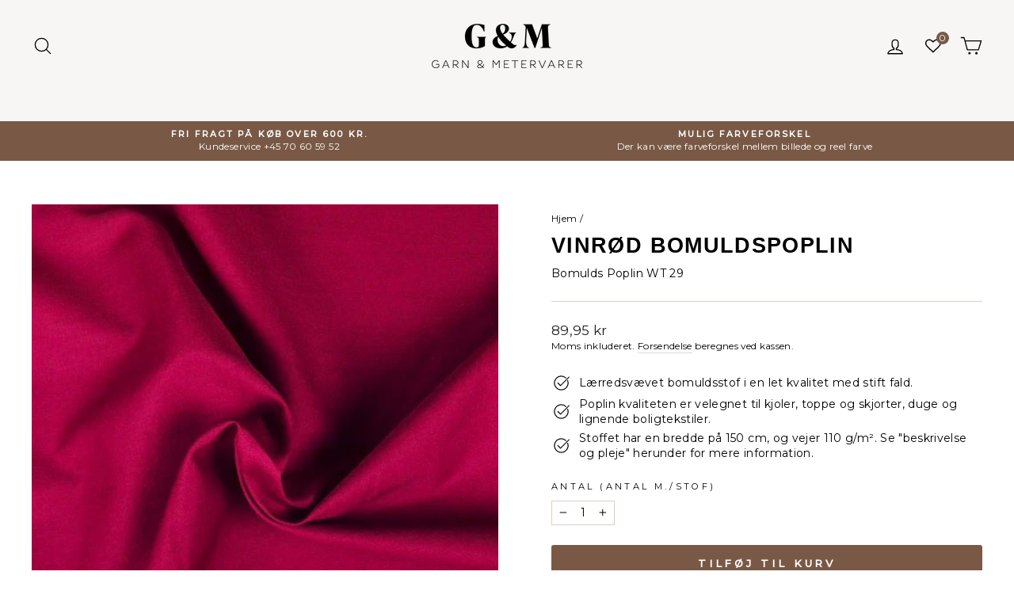

--- FILE ---
content_type: text/css
request_url: https://g-m.dk/cdn/shop/t/29/assets/wd-custom.css?v=4479166068413383621752662746
body_size: -288
content:
.wd-unit-price .product__price{display:none}.wd-unit-price .product__unit-price,.clerk_product_price.now{color:var(--colorPrice);font-size:calc(var(--typeBaseSize) + 2px);opacity:1}.wd-fabric-size{display:flex;height:40px;max-width:220px}.wd-fabric-size__btn{display:flex;justify-content:center;align-items:center;min-width:40px;border:1px solid #231f20}.wd-fabric-size__btn svg.icon{width:20px;height:auto}label.wd-fabric-size__label{clip:rect(0 0 0 0);-webkit-clip-path:inset(50%);clip-path:inset(50%);height:1px;overflow:hidden;position:absolute;white-space:nowrap;width:1px}.wd-product-page input.wd-fabric-size__input{width:100%;height:40px;border:1px solid #231f20;border-left:none;border-right:none;text-align:center;background-color:transparent;font-size:12px}.wd-fabric-size__input.wd-custom-cart-input{max-width:100px;font-size:12px!important;text-align:center}.drawer .wd-fabric-size .js-qty__adjust{padding:0 5px}.js-qty__wrapper.wd-fabric-size{height:25px}.wd-cart-item .product__unit-price{display:block}.wd-unit-item .grid-product__price span{display:none}.wd-unit-item .product__unit-price{font-size:calc(var(--typeBaseSize)*.85);opacity:1}.wd-cart-item span.cart__price,.wd-cart-item .cart__price{margin-bottom:5px}
/*# sourceMappingURL=/cdn/shop/t/29/assets/wd-custom.css.map?v=4479166068413383621752662746 */


--- FILE ---
content_type: text/css
request_url: https://cdn.shopify.com/extensions/019b11f5-b72d-7562-9440-b9c148869012/product-memo-1-110/assets/productsample.css
body_size: 2058
content:
:root {
    --c-white--psa: #fff;
    --c-black--psa: #000;
    --c-dark--psa: #222;
    --c-gray--psa: #f4f6f5;
    --c-dark-gray--psa: #eee;
    --c-red--psa: #d45729;
    --transition-duration--psa: 250ms;
    --transition-timing--psa: ease-in-out;
    --container-edge--psa: 10px;
    --container-edge-tablet--psa: 20px;
    --container-edge-desktop--psa: 20px;
    --container-max-width--psa: 1280px;
    --grid-gutter-default--psa: 20px
}

.ps {
    overflow-x: scroll !important;
    overflow-anchor: auto;
    -ms-overflow-style: none;
    touch-action: auto;
    -ms-touch-action: auto
}

.ps__rail-x {
    height: 15px;
    bottom: 0
}

.ps__rail-x,
.ps__rail-y {
    display: none;
    opacity: 0;
    transition: background-color .2s linear, opacity .2s linear;
    -webkit-transition: background-color .2s linear, opacity .2s linear;
    position: absolute
}

.ps__rail-y {
    width: 15px;
    right: 0
}

.ps--active-x>.ps__rail-x,
.ps--active-y>.ps__rail-y {
    display: block;
    background-color: transparent
}

.ps--focus>.ps__rail-x,
.ps--focus>.ps__rail-y,
.ps--scrolling-x>.ps__rail-x,
.ps--scrolling-y>.ps__rail-y,
.ps:hover>.ps__rail-x,
.ps:hover>.ps__rail-y {
    opacity: .6
}

.ps .ps__rail-x.ps--clicking,
.ps .ps__rail-x:focus,
.ps .ps__rail-x:hover,
.ps .ps__rail-y.ps--clicking,
.ps .ps__rail-y:focus,
.ps .ps__rail-y:hover {
    background-color: #eee;
    opacity: .9
}

.ps__thumb-x {
    transition: background-color .2s linear, height .2s ease-in-out;
    -webkit-transition: background-color .2s linear, height .2s ease-in-out;
    height: 6px;
    bottom: 2px
}

.ps__thumb-x,
.ps__thumb-y {
    background-color: #aaa;
    border-radius: 6px;
    position: absolute
}

.ps__thumb-y {
    transition: background-color .2s linear, width .2s ease-in-out;
    -webkit-transition: background-color .2s linear, width .2s ease-in-out;
    width: 6px;
    right: 2px
}

.ps__rail-x.ps--clicking .ps__thumb-x,
.ps__rail-x:focus>.ps__thumb-x,
.ps__rail-x:hover>.ps__thumb-x {
    background-color: #999;
    height: 11px
}

.ps__rail-y.ps--clicking .ps__thumb-y,
.ps__rail-y:focus>.ps__thumb-y,
.ps__rail-y:hover>.ps__thumb-y {
    background-color: #999;
    width: 11px
}

@supports (-ms-overflow-style: none) {
    .ps {
        overflow: auto !important
    }
}

@media (-ms-high-contrast:none),
screen and (-ms-high-contrast:active) {
    .ps {
        overflow: auto !important
    }
}

.product-samples-button-wrap {
    display: block;
    width: 100%
}

#product-form-installment .product-samples-button-wrap,
.product-samples-button-wrap+.product-samples-button-wrap,
[id^=product-form-installment] .product-samples-button-wrap {
    display: none
}

.product-samples-button {
    display: inline-block;
    background: #fff;
    background: var(--c-white--psa);
    color: #000;
    color: var(--c-black--psa);
    padding: 6px 24px;
    text-align: center;
    cursor: pointer;
    border: 2px solid #000;
    border: 2px solid var(--c-black--psa);
    transition: all .25s ease-in-out;
    transition: all var(--transition-duration--psa) var(--transition-timing--psa);
    text-transform: uppercase;
    font-size: 14px;
    line-height: 22px
}

.product-samples-button:hover {
    background: #000;
    background: var(--c-black--psa);
    color: #fff;
    color: var(--c-white--psa)
}

.sample-disabled[product-samples-button],
.sample-disabled [product-samples-button] {
    opacity: .2;
    pointer-events: none
}

.sample-hidden {
    display: none !important
}

.maximum-samples-alert,
.maximum-samples-info {
    font-size: 80%;
    margin-top: 10px
}

.maximum-samples-alert {
    color: #d45729;
    color: var(--c-red--psa)
}

.product-samples-close-icon {
    width: 20px;
    height: 20px;
    text-indent: -99999px;
    background: transparent;
    border: 0;
    cursor: pointer
}

.product-samples-close-icon:hover {
    opacity: 1
}

.product-samples-close-icon:after,
.product-samples-close-icon:before {
    content: " ";
    position: absolute;
    left: 9px;
    height: 20px;
    width: 1px;
    background-color: #000;
    background-color: var(--c-black--psa)
}

.product-samples-close-icon:before {
    -webkit-transform: rotate(45deg);
    -ms-transform: rotate(45deg);
    transform: rotate(45deg)
}

.product-samples-close-icon:after {
    -webkit-transform: rotate(-45deg);
    -ms-transform: rotate(-45deg);
    transform: rotate(-45deg)
}

.hus-samples-widget__modal {
    position: fixed;
    width: 100%;
    left: 0;
    bottom: 0;
    z-index: 2147483646;
    background: #f4f6f5;
    background: var(--c-gray--psa);
    -webkit-transform: translate3d(0, 100%, 0);
    transform: translate3d(0, 100%, 0);
    transition: -webkit-transform .25s ease-in-out;
    transition: -webkit-transform var(--transition-duration--psa) var(--transition-timing--psa);
    transition: transform .25s ease-in-out;
    transition: transform var(--transition-duration--psa) var(--transition-timing--psa);
    transition: transform .25s ease-in-out, -webkit-transform .25s ease-in-out;
    transition: transform var(--transition-duration--psa) var(--transition-timing--psa), -webkit-transform var(--transition-duration--psa) var(--transition-timing--psa)
}

.hus-samples-widget__modal--active {
    -webkit-transform: translateZ(0);
    transform: translateZ(0)
}

.product-samples-widget--active .hus-samples-widget__trigger {
    opacity: 0;
    visibility: hidden
}

.hus-samples-widget__trigger {
    display: inline-block;
    background: #fff;
    background: var(--c-white--psa);
    color: #000;
    color: var(--c-black--psa);
    padding: 6px 24px;
    text-align: center;
    cursor: pointer;
    border: 2px solid #000;
    border: 2px solid var(--c-black--psa);
    transition: all .25s ease-in-out;
    transition: all var(--transition-duration--psa) var(--transition-timing--psa);
    text-transform: uppercase;
    font-size: 14px;
    line-height: 22px
}

.hus-samples-widget__trigger:hover {
    background: #000;
    background: var(--c-black--psa);
    color: #fff;
    color: var(--c-white--psa)
}

.hus-samples-widget__trigger {
    position: fixed;
    z-index: 2147483646;
    bottom: 0;
    border-bottom: 0;
    border-radius: 0;
    right: 20px;
    padding-left: 40px
}

.hus-samples-widget__trigger:before {
    content: "";
    position: absolute;
    display: block;
    width: 8px;
    height: 8px;
    left: 10px;
    top: 50%;
    border-top: 2px solid #000;
    border-top: 2px solid var(--c-black--psa);
    border-left: 2px solid #000;
    border-left: 2px solid var(--c-black--psa);
    -webkit-transform: rotate(45deg) translate3d(0, -50%, 0);
    transform: rotate(45deg) translate3d(0, -50%, 0);
    transition: all .25s ease-in-out;
    transition: all var(--transition-duration--psa) var(--transition-timing--psa)
}

.hus-samples-widget__trigger:hover:before {
    border-color: #fff;
    border-color: var(--c-white--psa)
}

.hus-samples-widget__content {
    position: relative;
    display: -webkit-flex;
    display: -ms-flexbox;
    display: flex;
    -webkit-flex-wrap: wrap;
    -ms-flex-wrap: wrap;
    flex-wrap: wrap;
    -webkit-align-items: center;
    -ms-flex-align: center;
    align-items: center;
    -webkit-justify-content: space-between;
    -ms-flex-pack: justify;
    justify-content: space-between;
    padding: 20px;
    max-width: 1440px;
    margin: 0 auto
}

@media (min-width: 768px) {
    .hus-samples-widget__content {
        padding: 20px 40px 0
    }
}

.hus-samples-widget__text {
    width: 100%
}

@media (min-width: 1280px) {
    .hus-samples-widget__text {
        width: calc(100% - 880px)
    }
}

@media (min-width: 1440px) {
    .hus-samples-widget__text {
        width: calc(100% - 1020px)
    }
}

.hus-samples-widget__list {
    -webkit-flex: 1 0 auto;
    -ms-flex: 1 0 auto;
    flex: 1 0 auto;
    margin-bottom: 20px
}

@media (min-width: 768px) {
    .hus-samples-widget__list {
        max-width: 680px;
        padding-right: 20px;
        margin-bottom: 0
    }
}

@media (min-width: 1280px) {
    .hus-samples-widget__list {
        padding-left: 20px
    }
}

@media (min-width: 1440px) {
    .hus-samples-widget__list {
        max-width: 820px
    }
}

.hus-samples-widget__grid {
    display: -ms-grid;
    display: grid;
    grid-gap: 20px;
    -ms-grid-columns: auto auto;
    grid-template-columns: auto auto;
    position: relative;
    max-height: 260px
}

@media (min-width: 600px) {
    .hus-samples-widget__grid {
        -ms-grid-columns: auto auto auto;
        grid-template-columns: auto auto auto
    }
}

@media (min-width: 768px) {
    .hus-samples-widget__grid {
        display: -webkit-flex;
        display: -ms-flexbox;
        display: flex;
        -webkit-flex-wrap: nowrap;
        -ms-flex-wrap: nowrap;
        flex-wrap: nowrap;
        max-height: 100%
    }
}

.hus-samples-widget__close {
    width: 20px;
    height: 20px;
    text-indent: -99999px;
    background: transparent;
    border: 0;
    cursor: pointer
}

.hus-samples-widget__close:hover {
    opacity: 1
}

.hus-samples-widget__close:after,
.hus-samples-widget__close:before {
    content: " ";
    position: absolute;
    left: 9px;
    height: 20px;
    width: 1px;
    background-color: #000;
    background-color: var(--c-black--psa)
}

.hus-samples-widget__close:before {
    -webkit-transform: rotate(45deg);
    -ms-transform: rotate(45deg);
    transform: rotate(45deg)
}

.hus-samples-widget__close:after {
    -webkit-transform: rotate(-45deg);
    -ms-transform: rotate(-45deg);
    transform: rotate(-45deg)
}

.hus-samples-widget__close {
    display: block;
    position: absolute;
    z-index: 2147483646;
    right: 20px;
    top: 20px
}

.hus-samples-item__inner {
    position: relative
}

.hus-samples-item__remove {
    width: 20px;
    height: 20px;
    text-indent: -99999px;
    background: transparent;
    border: 0;
    cursor: pointer
}

.hus-samples-item__remove:hover {
    opacity: 1
}

.hus-samples-item__remove:after,
.hus-samples-item__remove:before {
    content: " ";
    position: absolute;
    left: 9px;
    height: 20px;
    width: 1px;
    background-color: #000;
    background-color: var(--c-black--psa)
}

.hus-samples-item__remove:before {
    -webkit-transform: rotate(45deg);
    -ms-transform: rotate(45deg);
    transform: rotate(45deg)
}

.hus-samples-item__remove:after {
    -webkit-transform: rotate(-45deg);
    -ms-transform: rotate(-45deg);
    transform: rotate(-45deg)
}

.hus-samples-item__remove {
    position: absolute;
    z-index: 2147483646;
    top: 10px;
    right: 10px;
    width: 16px;
    height: 16px
}

.hus-samples-item__remove:after,
.hus-samples-item__remove:before {
    height: 16px
}

.hus-samples-item,
.hus-samples-placeholder {
    -webkit-flex: 0 0 120px;
    -ms-flex: 0 0 120px;
    flex: 0 0 120px;
    position: relative;
    background: #fff;
    background: var(--c-white--psa);
    border: 2px solid #eee;
    border: 2px solid var(--c-dark-gray--psa)
}

@media (min-width: 768px) {

    .hus-samples-item,
    .hus-samples-placeholder {
        margin: 0 10px 20px
    }
}

.hus-samples-item:first-child,
.hus-samples-placeholder:first-child {
    margin-left: 0
}

.hus-samples-item:last-child,
.hus-samples-placeholder:last-child {
    margin-right: 0
}

.hus-samples-placeholder {
    position: relative
}

.hus-samples-placeholder:before {
    content: "";
    display: block;
    padding-bottom: 100%
}

.hus-samples-placeholder span {
    position: absolute;
    top: 50%;
    left: 0;
    right: 0;
    -webkit-transform: translate3d(0, -50%, 0);
    transform: translate3d(0, -50%, 0);
    padding: 15px;
    text-align: center;
    color: #ccc
}

.hus-samples-item__image {
    position: relative;
    display: block;
    width: 100%;
    margin: 0;
    background-position: 50%;
    background-size: cover;
    background-repeat: no-repeat
}

.hus-samples-item__image:before {
    content: "";
    display: block;
    padding-bottom: 100%
}

.hus-samples-widget__button {
    width: 100%
}

@media (min-width: 768px) {
    .hus-samples-widget__button {
        width: 160px
    }
}

.hus-samples-widget__checkout {
    display: inline-block;
    background: #fff;
    background: var(--c-white--psa);
    color: #000;
    color: var(--c-black--psa);
    padding: 6px 24px;
    text-align: center;
    cursor: pointer;
    border: 2px solid #000;
    border: 2px solid var(--c-black--psa);
    transition: all .25s ease-in-out;
    transition: all var(--transition-duration--psa) var(--transition-timing--psa);
    text-transform: uppercase;
    font-size: 10px;
    line-height: 22px;
    margin: 10px 0;
}

.hus-samples-widget__checkout:hover {
    background: #000;
    background: var(--c-black--psa);
    color: #fff;
    color: var(--c-white--psa)
}

.hus-samples-widget__checkout {
    background: transparent;
    width: 100%
}

@media (min-width: 600px) {
    .hus-samples-widget__checkout {
        width: 160px
    }
}

@media (min-width: 768px) {
    .hus-samples-widget__checkout {
        width: 100%
    }
}

.hus-samples-widget__checkout[disabled=true] {
    pointer-events: none;
    opacity: .2
}

.hus-samples-widget__checkout[processing=true] {
    pointer-events: none
}

.product-samples-widget--hidden,
.product-samples-widget--hidden-completely {
    display: none;
    opacity: 0;
    visibility: hidden
}

.product-samples-modal {
    position: fixed;
    top: 0;
    left: 0;
    width: 100%;
    height: 100%;
    opacity: 0;
    visibility: hidden;
    z-index: -1;
    background: rgba(0, 0, 0, .4);
    transition: opacity .25s ease-in-out;
    transition: opacity var(--transition-duration--psa) var(--transition-timing--psa)
}

.product-samples-modal--active .product-samples-modal {
    opacity: 1;
    visibility: visible;
    z-index: 2147483647
}

.product-samples-modal__inner {
    width: 100%;
    max-width: 400px;
    position: absolute;
    top: 50%;
    left: 50%;
    -webkit-transform: translate3d(-50%, -50%, 0);
    transform: translate3d(-50%, -50%, 0);
    text-align: center
}

.product-samples-modal__box {
    background: #fff;
    background: var(--c-white--psa);
    padding: 25px
}

@media (min-width: 768px) {
    .product-samples-modal__box {
        padding: 50px
    }
}

.product-samples-modal__close {
    width: 20px;
    height: 20px;
    text-indent: -99999px;
    background: transparent;
    border: 0;
    cursor: pointer
}

.product-samples-modal__close:hover {
    opacity: 1
}

.product-samples-modal__close:after,
.product-samples-modal__close:before {
    content: " ";
    position: absolute;
    left: 9px;
    height: 20px;
    width: 1px;
    background-color: #000;
    background-color: var(--c-black--psa)
}

.product-samples-modal__close:before {
    -webkit-transform: rotate(45deg);
    -ms-transform: rotate(45deg);
    transform: rotate(45deg)
}

.product-samples-modal__close:after {
    -webkit-transform: rotate(-45deg);
    -ms-transform: rotate(-45deg);
    transform: rotate(-45deg)
}

.product-samples-modal__close {
    display: block;
    position: absolute;
    z-index: 2147483647;
    right: 20px;
    top: 20px
}

.hus-samplebutton {
    width: 100%;
    display: flex;
    justify-content: center;
    align-items: center;
    font-size: 15px;
    cursor: pointer;
    min-height: 40px;
    margin: 10px auto;
}

.has-product-sample-btn {
    text-decoration: none;
    cursor: pointer;
    background: #005adf;
    color: #ffffff;
    padding: 10px 20px;
    display: flex;
    justify-content: center;
    align-items: center;
    font-size: 16px;
    line-height: 26px;
    max-width: 400px;
    width: 100%;
}

.has-product-sample-wrapper {
    height: 100%;
    max-width: 400px;
    background: #ffffff;
    margin: 0 auto;
    display: flex;
    flex-direction: column;
}

.has-product-sample-wrapper-header-title {
    margin: 0;
    font-size: 22px;
    line-height: 32px;
    color: #000000;
    text-align: center;
    padding: 10px 0;
}

.has-product-sample-item-flex {
    display: flex;
}

.has-product-sample-item-image-content {
    width: 40%;
    font-size: 0;
}

.has-product-sample-item-image {
    width: 100%;
}

.has-product-sample-item-text-content {
    width: 60%;
    position: relative;
    padding-left: 15px;
}

.has-product-sample-wrapper-body-title {
    font-size: 20px;
    line-height: 30px;
    text-align: center;
    background: #ebebeb;
    padding: 10px;
    color: #000000;
    margin: 0;
}

.has-product-sample-item {
    border-bottom: 1px solid #0000001a;
    padding: 10px 10px;
}

.has-product-sample-item:nth-last-of-type(1) {
    border-bottom: none;
}

.has-product-sample-item-name {
    margin: 0;
    color: #000000;
    font-size: 16px;
    line-height: 26px;
    padding-bottom: 5px;
    font-weight: 600;
    padding-right: 30px;
}

.has-product-sample-item-price {
    margin: 0;
    color: #000000;
    font-size: 16px;
    line-height: 26px;
    padding-bottom: 10px;
    display: block;
}

.has-product-sample-checkout-btn {
    text-decoration: none;
    cursor: pointer;
    background: #005adf;
    color: #ffffff;
    padding: 10px 20px;
    display: flex;
    justify-content: center;
    align-items: center;
    font-size: 16px;
    line-height: 26px;
    max-width: 400px;
    width: 100%;
    border: none;
    outline: none;
    box-shadow: none;
}

.has-product-sample-wrapper-close-icon {
    display: block;
    height: auto;
    font-size: 0;
    cursor: pointer;
    background: #ebebeb;
    padding: 6px;
}

.has-product-sample-wrapper-header {
    display: flex;
    align-items: center;
    justify-content: space-between;
    padding: 10px;
    border-bottom: 1px solid #0000001a;
}

.has-product-sample-wrapper-main {
    display: none;
}

.has-product-sample-wrapper-main.hus-samples-widget__modal--active {
    display: block;
    position: fixed;
    top: 0;
    left: 0;
    right: 0;
    bottom: 0;
    width: 100%;
    height: 100%;
    background: rgba(0, 0, 0, 0.5);
    z-index: 99999999999;
}

.has-product-sample-wrapper-footer {
    position: sticky;
    bottom: 10px;
    top: 100%;
    border-top: 1px solid #0000001a;
    background: #ffffff;
}

.has-product-sample-wrapper-body {
    flex-grow: 1;
    overflow-y: auto;
}

.has-product-sample-wrapper-body,
.has-product-sample-item-wrap {
    -ms-overflow-style: none;
    scrollbar-width: none;
}

.has-product-sample-wrapper-body::-webkit-scrollbar,
.has-product-sample-item-wrap::-webkit-scrollbar {
    display: none;
}

.has-product-sample-item-icon {
    position: absolute;
    top: 0;
    right: 10px;
    cursor: pointer;
    font-size: 0;
}

.has-product-sample-popup-wrapper {
    height: 80%;
    overflow: hidden;
    border-radius: 15px;
}

.has-product-sample-wrapper.has-product-sample-drawer-wrapper {
    margin-right: 0;
}

.has-product-sample-wrapper-footer-flex {
    display: flex;
    align-items: center;
    justify-content: space-between;
    padding: 10px 10px;
}

.has-product-sample-wrapper-footer-total-text {
    color: #000000;
    font-weight: 700;
    font-size: 18px;
    line-height: 28px;
    display: block;
}

.has-product-sample-wrapper-footer-total {
    color: #000000;
    font-weight: 700;
    font-size: 18px;
    line-height: 28px;
    display: block;
}

/* new css start */

.hus-samples-widget__grid.ps::-webkit-scrollbar {
    height: 5px;
    cursor: pointer;
}

.has-product-sample-wrapper-main.hus-samples-widget__modal--active .has-product-sample-popup-wrapper {
    transform: translateY(11%);
    height: 90%;
    width: fit-content;
    transition: height .6s ease, transform .7s ease, max-width .7s ease, top 10s ease-in-out;
}

.has-product-sample-popup-wrapper {
    transform: translateY(calc(100% - 73px));
}

/* new css end */
/* ============================================ */
/* HIDE SAMPLE TITLE - Instant hide via CSS    */
/* ============================================ */
.huski-hide-title {
    display: none !important;
    visibility: hidden !important;
    height: 0 !important;
    overflow: hidden !important;
    margin: 0 !important;
    padding: 0 !important;
}

--- FILE ---
content_type: application/javascript; charset=UTF-8
request_url: https://api.clerk.io/v2/config/designs?payload=%7B%22ids%22%3A%5B236678%5D%2C%22key%22%3A%22A1M1IDt6QSXxUj3uvGmYAboV5DaBrLSh%22%2C%22visitor%22%3A%225SdaWHNF%22%2C%22_%22%3A29481245%7D&callback=__clerk_cb_1
body_size: 1793
content:
__clerk_cb_1({"status":"ok","results":[{"id":236678,"html":"\u003c!-- Side cart HTML --\u003e\n\u003cdiv class=\"clerk-sidebar\"\u003e\n\u003cdiv class=\"clerk-sidebar-title Drawer__Title Heading u-h6\"\u003e{{headline}}\u003c/div\u003e\n \u003cdiv class=\"clerk-sidebar-grid\"\u003e\n \u003cdiv class=\"clerk-sidebar-col\"\u003e\n \u003cdiv class=\"clerk-sidebar-products\"\u003e\n {% for product in products %}\n \u003ca href=\"{{ product.url }}\"\u003e\n \u003cdiv class=\"clerk-sidebar-product clerk-sidebar-key-selectable\"\u003e\n \u003cdiv class=\"image-cwrap\"\u003e\n \u003cimg class=\"clerk-sidebar-product-image\" src=\"{{ product.image }}\"/\u003e\n \u003c/div\u003e\n \u003cdiv\u003e\n \u003cdiv class=\"clerk-sidebar-product-name\"\u003e{{ product.name }}\u003c/div\u003e\n \u003cdiv class=\"clerk-price-sidebar-wrap\"\u003e\n {% if product.price \u003c product.list_price %}\n \u003cdiv class=\"clerk-sidebar-product-list-price\" style=\"text-decoration: line-through;\"\u003e {{currency_symbol}}{{ product.list_price | money_eu 0 }}\u003c/div\u003e\n \u003cdiv class=\"clerk-sidebar-product-price1\"\u003e{{ product.price | money_eu 2 }} {{currency_symbol}}\u003c/div\u003e\n {% else %}\n \u003cdiv class=\"clerk-sidebar-product-price\"\u003e {{ product.price | money_eu 0 }} {{currency_symbol}}\u003c/div\u003e\n {% endif %}\n \u003c/div\u003e\n \u003c/div\u003e\n \n \u003cdiv\u003e\n \u003c/div\u003e\n \u003c/div\u003e\n \u003c/a\u003e\n {% endfor %}\n \u003c/div\u003e\n \u003c/div\u003e\n \u003c/div\u003e\n \u003c/div\u003e","html_mobile":"","css":"\u003c!-- Side cart CSS --\u003e\n#sidebar-cart{\n max-width:400px; \n float:right;\n}\n.Cart.Drawer__Content{\n max-width:900px; \n float:right;\n}\n#clerk-powerstep {\n position: absolute;\n top: 100px;\n left: -360px;\n}\n.drawer {\n overflow:unset !important;\n}\n.clerk-sidebar-title {\n font-style: normal;\n color: #fff;\n padding: 11px 0px 11px 0px;\n border-bottom: 1px #C9C9C9;\n margin: 0px 30px;\n font-family: inherit;\n margin-bottom:10px;\n text-align:center;\n margin: 0 auto;\n line-height: normal;\n font-size: 14px;\n font-weight: bold;\n text-transform:uppercase;\n letter-spacing: 1px;\n background-color:#aa8681;\n}\n.clerk-price-sidebar-wrap {\n display: flex;\n flex-direction: column;\n text-align:center;\n}\n.clerk-sidebar-container {\n width: 280px;\n}\n.clerk-sidebar {\n overflow: hidden;\n width: 280px;\n background-color: #F7F6F5;\n border-top: 0px;\n border: 1px solid lightgray;\n border-top: none;\n border-bottom: none;\n height: 100vh;\n}\n.clerk-sidebar-no-results {\n padding: 1em;\n \n font-style: italic;\n \n text-align: center;\n}\n.clerk-sidebar-alternate-query {\n padding: 1em;\n}\n.clerk-sidebar-more-results {\n padding: 1em;\n font-size: 1.2em;\n \n text-align: center;\n}\n/* Grid layout */\n.clerk-sidebar-grid {\n display: flex;\n}\n.clerk-sidebar-col:first-child {\n flex: 2;\n}\n.clerk-sidebar-col:last-child {\n flex: 1;\n}\n/* width */\n.clerk-sidebar-products {\n scrollbar-width: none;\n scrollbar-color: #222 transparent;\n}\n/* width */\n.clerk-sidebar-products::-webkit-scrollbar {\n width: 0px;\n}\n/* Track */\n.clerk-sidebar-products::-webkit-scrollbar-track {\n background: transparent;\n}\n/* Handle */\n.clerk-sidebar-products::-webkit-scrollbar-thumb {\n background: #222;\n opacity:0.5;\n}\n/* Handle on hover */\n.clerk-sidebar-products::-webkit-scrollbar-thumb:hover {\n background: #222;\n}\n/* Products */\n.clerk-sidebar-products {\n height: calc(100vh - 80px);\n overflow-y: scroll;\n}\n.clerk-sidebar-product {\n display: flex;\n flex-direction:column;\n padding: 1em;\n}\n.clerk-sidebar-product \u003e * {\n flex: 1 1 auto;\n}\n.clerk-sidebar-product \u003e *:first-child, .clerk-sidebar-product \u003e *:last-child {\n flex: 0 0 auto;\n}\n.image-cwrap {\n background: #ffffff;\n height:auto;\n}\n.clerk-sidebar-product-image {\n width: 100%;\n height: 100%;\n padding: 0em;\n background-position: center center;\n background-repeat: no-repeat;\n background-size: cover;\n object-fit: contain;\n}\n.clerk-sidebar-product-name {\n \n font-weight: 400;\n font-style: 12px;\n color: #595959;\n text-transform: uppercase;\n margin-bottom: 0px;\n letter-spacing: 0em;\n font-size: 12px;\n text-align: center;\n max-width: 100%;\n margin-top:10px;\n}\n.clerk-sidebar-product-vendor {\n \n font-weight: 400;\n font-style: normal;\n color: #303030;\n text-transform: uppercase;\n margin-bottom: 0px;\n letter-spacing: 0.2em;\n font-size: 11px;\n text-align: inherit;\n max-width: 100%;\n text-align:inherit;\n margin-top:0px;\n}\n.clerk-sidebar-product-list-price {\n opacity: .8;\n flex:1;\n font-size:11px;\n color:#303030;\n height:intial;\n text-decoration:line-through;\n font-weight:normal;\n text-align:center;\nmax-width: 100%;\n}\n.clerk-sidebar-product-price1 {\n flex:1;\n font-size:11px;\n height:intial;\n font-weight:normal;\n text-align:center;\n letter-spacing:0em;\n margin-left:9em;\n padding-right:9em;\nmax-width: 100%;\n}\n.clerk-sidebar-product-price {\n flex:1;\n font-size:11px;\n color:#303030;\n height:intial;\n font-weight:normal;\n text-align:center;\n letter-spacing:0em;\nmax-width: 100%;\n}\n.clerk-sidebar-product-button {\n display: block;\n margin: .2em auto;\n padding: .8em 2em;\n border: none;\n border-radius: .5em;\n background-color: gray;\n color: white;\n text-transform: uppercase;\n text-align: center;\n white-space: nowrap;\n font-weight: bold;\n font-size: .8em;\n cursor: pointer;\n}\n/* Suggestions */\n.clerk-sidebar-suggestions {\n margin-bottom: 1em;\n}\n.clerk-sidebar-suggestion {\n padding: .1em;\n}\n/* Categories */\n.clerk-sidebar-categories {\n margin-bottom: 1em;\n}\n.clerk-sidebar-category {\n padding: .1em;\n}\n/* Pages */\n.clerk-sidebar-pages {\n margin-bottom: 1em;\n}\n.clerk-sidebar-page {\n padding: .1em;\n}\n/* MEDIA QUERY */\n@media screen and (max-width: 679px) {\n.clerk-sidebar {\n display:none;\n}\n.Drawer__Content {\n height:calc(100vh - 120px) !important;\n}\n#clerk-powerstep {\n position: inherit !important;\n top: 0 !important;\n left: 0 !important;\n bottom: 0 !important;\n}\n.clerk-sidebar-title {\n border-top:1px solid lightgray;\n padding:10px;\n font-family:'Bauer Bodoni',sans-serif;\n}\n.clerk-sidebar:hover {\n \n}\n.clerk-sidebar {\n overflow: hidden;\n width: auto;\n background-color: white;\n border-top: 0px;\n border: 1px solid lightgray;\n border-top: none;\n border-bottom: none;\n height: 405px;\n}\n.clerk-sidebar-grid {\n display: flex;\n flex-direction: row;\n}\n.clerk-sidebar-products {\n height: 405px;\n overflow-y: hidden;\n display: flex;\n flex-direction: row;\n overflow-x: scroll;\n}\n.clerk-sidebar-product-image {\n display: inline-block;\n width: 160px;\n height: 225px;\n padding: 0.5em;\n background-position: center center;\n background-repeat: no-repeat;\n background-size: contain;\n}\n}\n/* MEDIA QUERY */\n.cart-sb form {\n height: calc(100vh - 50px) !important;\n}","css_mobile":"","config":"","container":"","attributes":["currency_symbol","headline","image","list_price","name","price","products","url"]}]});

--- FILE ---
content_type: application/javascript
request_url: https://api.clerk.io/v2/recommendations/complementary?payload=%7B%22products%22%3A%5B3837603446836%5D%2C%22clerk-content-id%22%3A3%2C%22no_design%22%3Atrue%2C%22template%22%3A%22product-page-others-also-bought%22%2C%22key%22%3A%22A1M1IDt6QSXxUj3uvGmYAboV5DaBrLSh%22%2C%22visitor%22%3A%225SdaWHNF%22%2C%22_%22%3A1768874725%7D&callback=__clerk_cb_5
body_size: 1688
content:
__clerk_cb_5({"status":"ok","result":[3837588045876,3837600268340,3837585686580,4681898197086,3837604921396,3837608984628,3837607968820,3837618225204,3837587685428,3837605478452,3837616226356,3837611802676],"product_data":[{"age":2326,"id":3837588045876,"image":"https://cdn.shopify.com/s/files/1/0243/1483/9092/files/7F2BBF01-7113-4D8A-BBE5-FC07F25C4210_1_201_a_500x500.jpg?v=1712313936","images":["https://cdn.shopify.com/s/files/1/0243/1483/9092/files/7F2BBF01-7113-4D8A-BBE5-FC07F25C4210_1_201_a_500x500.jpg?v=1712313936","https://cdn.shopify.com/s/files/1/0243/1483/9092/files/D29AE9FD-5621-4300-BE8F-1CF05679ACAF_1_201_a_500x500.jpg?v=1712313914","https://cdn.shopify.com/s/files/1/0243/1483/9092/files/bomuldspoplin-kreaagno-lillakjole1_500x500.jpg?v=1767393953","https://cdn.shopify.com/s/files/1/0243/1483/9092/files/bomuldspoplin-kreaagno-wrapkjole_500x500.jpg?v=1767393953","https://cdn.shopify.com/s/files/1/0243/1483/9092/files/bomuldspoplin-kreaagno-wrapkjole2_500x500.jpg?v=1767393953"],"name":"LYSEBL\u00c5 BOMULDSPOPLIN","price":89.95,"url":"/products/lysebla-bomuldspoplin"},{"age":2326,"id":3837600268340,"image":"https://cdn.shopify.com/s/files/1/0243/1483/9092/files/BD08A3D5-B7A3-4FC1-B7E5-6E5F4A93F7CA_1_201_a_500x500.jpg?v=1712570440","images":["https://cdn.shopify.com/s/files/1/0243/1483/9092/files/BD08A3D5-B7A3-4FC1-B7E5-6E5F4A93F7CA_1_201_a_500x500.jpg?v=1712570440","https://cdn.shopify.com/s/files/1/0243/1483/9092/files/C7C619D6-7FF8-4EEF-A0C3-7CC2410BB02F_1_201_a_500x500.jpg?v=1712570418","https://cdn.shopify.com/s/files/1/0243/1483/9092/files/bomuldspoplin-kreaagno-lillakjole1_500x500.jpg?v=1767393953","https://cdn.shopify.com/s/files/1/0243/1483/9092/files/bomuldspoplin-kreaagno-wrapkjole_500x500.jpg?v=1767393953","https://cdn.shopify.com/s/files/1/0243/1483/9092/files/bomuldspoplin-kreaagno-wrapkjole2_500x500.jpg?v=1767393953"],"name":"BEIGE BOMULDSPOPLIN","price":89.95,"url":"/products/beige-bomuldspoplin"},{"age":2326,"id":3837585686580,"image":"https://cdn.shopify.com/s/files/1/0243/1483/9092/files/D3F6EE48-6C2C-4554-B58A-A04479E9F586_1_201_a_3d8c676f-5946-4c51-9bdd-ac3f3b35e130_500x500.jpg?v=1712308943","images":["https://cdn.shopify.com/s/files/1/0243/1483/9092/files/D3F6EE48-6C2C-4554-B58A-A04479E9F586_1_201_a_3d8c676f-5946-4c51-9bdd-ac3f3b35e130_500x500.jpg?v=1712308943","https://cdn.shopify.com/s/files/1/0243/1483/9092/files/059C9669-5323-43D5-A146-1F47A036CFEC_1_201_a_1fed462e-5f81-4ea5-84cd-23486ec50468_500x500.jpg?v=1712308955","https://cdn.shopify.com/s/files/1/0243/1483/9092/files/bomuldspoplin-kreaagno-lillakjole1_500x500.jpg?v=1767393953","https://cdn.shopify.com/s/files/1/0243/1483/9092/files/bomuldspoplin-kreaagno-wrapkjole_500x500.jpg?v=1767393953","https://cdn.shopify.com/s/files/1/0243/1483/9092/files/bomuldspoplin-kreaagno-wrapkjole2_500x500.jpg?v=1767393953"],"list_price":0.0,"name":"R\u00c5HVID BOMULDSPOPLIN","price":89.95,"url":"/products/rahvid-bomuldspoplin"},{"age":2016,"id":4681898197086,"image":"https://cdn.shopify.com/s/files/1/0243/1483/9092/products/garn-metervarer-satin-satin-vinrod-49103915123031_500x500.jpg?v=1682083510","images":["https://cdn.shopify.com/s/files/1/0243/1483/9092/products/garn-metervarer-satin-satin-vinrod-49103915123031_500x500.jpg?v=1682083510","https://cdn.shopify.com/s/files/1/0243/1483/9092/products/garn-metervarer-satin-satin-vinrod-49103938191703_500x500.jpg?v=1682083511","https://cdn.shopify.com/s/files/1/0243/1483/9092/files/satin-rigshospitalet5_500x500.jpg?v=1737367229","https://cdn.shopify.com/s/files/1/0243/1483/9092/files/satin-rigshospitalet1_500x500.jpg?v=1737368052","https://cdn.shopify.com/s/files/1/0243/1483/9092/files/Satin-taske_500x500.jpg?v=1737368052","https://cdn.shopify.com/s/files/1/0243/1483/9092/files/satin-hanne-kjole_comp_500x500.jpg?v=1757060245","https://cdn.shopify.com/s/files/1/0243/1483/9092/files/satin_4845a8ab-16b0-4061-a9c2-0b700ff0df46_500x500.jpg?v=1760440164","https://cdn.shopify.com/s/files/1/0243/1483/9092/files/satin_20_1_500x500.jpg?v=1760440164"],"list_price":0.0,"name":"VINR\u00d8D SATIN STOF \u2013 LET & GLANSFULDT","price":69.95,"url":"/products/satin-vinrod"},{"age":2326,"id":3837604921396,"image":"https://cdn.shopify.com/s/files/1/0243/1483/9092/files/53A01FD2-AF39-4D04-BFFA-1C9201066EB8_1_201_a_500x500.jpg?v=1712649480","images":["https://cdn.shopify.com/s/files/1/0243/1483/9092/files/53A01FD2-AF39-4D04-BFFA-1C9201066EB8_1_201_a_500x500.jpg?v=1712649480","https://cdn.shopify.com/s/files/1/0243/1483/9092/files/8E4D82A3-30DA-4E58-AE0C-1FAD5EF18D6F_1_201_a_500x500.jpg?v=1712649459","https://cdn.shopify.com/s/files/1/0243/1483/9092/files/bomuldspoplin-kreaagno-lillakjole1_500x500.jpg?v=1767393953","https://cdn.shopify.com/s/files/1/0243/1483/9092/files/bomuldspoplin-kreaagno-wrapkjole_500x500.jpg?v=1767393953","https://cdn.shopify.com/s/files/1/0243/1483/9092/files/bomuldspoplin-kreaagno-wrapkjole2_500x500.jpg?v=1767393953"],"list_price":0.0,"name":"M\u00d8RKEGR\u00d8N BOMULDSPOPLIN","price":89.95,"url":"/products/morkegron-bomuldspoplin"},{"age":2326,"id":3837608984628,"image":"https://cdn.shopify.com/s/files/1/0243/1483/9092/files/8BA7F46C-F69F-47F4-8801-29D5A6DD53CE_1_201_a_500x500.jpg?v=1713169144","images":["https://cdn.shopify.com/s/files/1/0243/1483/9092/files/8BA7F46C-F69F-47F4-8801-29D5A6DD53CE_1_201_a_500x500.jpg?v=1713169144","https://cdn.shopify.com/s/files/1/0243/1483/9092/files/86723C4A-AA23-46A5-95BF-699255916EA3_1_201_a_500x500.jpg?v=1713169160","https://cdn.shopify.com/s/files/1/0243/1483/9092/files/bomuldspoplin-kreaagno-lillakjole1_500x500.jpg?v=1767393953","https://cdn.shopify.com/s/files/1/0243/1483/9092/files/bomuldspoplin-kreaagno-wrapkjole_500x500.jpg?v=1767393953","https://cdn.shopify.com/s/files/1/0243/1483/9092/files/bomuldspoplin-kreaagno-wrapkjole2_500x500.jpg?v=1767393953"],"list_price":0.0,"name":"NAVY BOMULDSPOPLIN","price":89.95,"url":"/products/navy-bomuldspoplin"},{"age":2326,"id":3837607968820,"image":"https://cdn.shopify.com/s/files/1/0243/1483/9092/files/0C6D7ADC-CF45-4594-9447-C4C6D7F755E4_1_201_a_500x500.jpg?v=1712663937","images":["https://cdn.shopify.com/s/files/1/0243/1483/9092/files/0C6D7ADC-CF45-4594-9447-C4C6D7F755E4_1_201_a_500x500.jpg?v=1712663937","https://cdn.shopify.com/s/files/1/0243/1483/9092/files/A422C42D-B8D1-4CB6-82AB-EDB89A193613_1_201_a_500x500.jpg?v=1712663948","https://cdn.shopify.com/s/files/1/0243/1483/9092/files/bomuldspoplin-kreaagno-lillakjole1_500x500.jpg?v=1767393953","https://cdn.shopify.com/s/files/1/0243/1483/9092/files/bomuldspoplin-kreaagno-wrapkjole_500x500.jpg?v=1767393953","https://cdn.shopify.com/s/files/1/0243/1483/9092/files/bomuldspoplin-kreaagno-wrapkjole2_500x500.jpg?v=1767393953"],"name":"BRUN BOMULDSPOPLIN","price":89.95,"url":"/products/brun-bomuldspoplin"},{"age":2326,"id":3837618225204,"image":"https://cdn.shopify.com/s/files/1/0243/1483/9092/files/A97B046C-5A91-431C-8079-40D53975282B_1_201_a_500x500.jpg?v=1713165551","images":["https://cdn.shopify.com/s/files/1/0243/1483/9092/files/A97B046C-5A91-431C-8079-40D53975282B_1_201_a_500x500.jpg?v=1713165551","https://cdn.shopify.com/s/files/1/0243/1483/9092/files/87DE7551-141C-4B9E-8BDF-90B9DFFBF55A_1_201_a_500x500.jpg?v=1713165567","https://cdn.shopify.com/s/files/1/0243/1483/9092/files/bomuldspoplin-kreaagno-lillakjole1_500x500.jpg?v=1767393953","https://cdn.shopify.com/s/files/1/0243/1483/9092/files/bomuldspoplin-kreaagno-wrapkjole_500x500.jpg?v=1767393953","https://cdn.shopify.com/s/files/1/0243/1483/9092/files/bomuldspoplin-kreaagno-wrapkjole2_500x500.jpg?v=1767393953"],"list_price":0.0,"name":"M\u00d8RK PETROLEUM BOMULDSPOPLIN","price":89.95,"url":"/products/mork-petroleum-bomuldspoplin"},{"age":2326,"id":3837587685428,"image":"https://cdn.shopify.com/s/files/1/0243/1483/9092/files/E27BC819-53FC-4156-8AAC-1482F43780A3_1_201_a_500x500.jpg?v=1712310793","images":["https://cdn.shopify.com/s/files/1/0243/1483/9092/files/E27BC819-53FC-4156-8AAC-1482F43780A3_1_201_a_500x500.jpg?v=1712310793","https://cdn.shopify.com/s/files/1/0243/1483/9092/files/9F82FC45-5D49-4960-BAB9-0C8EB0C602DF_1_201_a_500x500.jpg?v=1712310765","https://cdn.shopify.com/s/files/1/0243/1483/9092/files/bomuldspoplin-kreaagno-lillakjole1_500x500.jpg?v=1767393953","https://cdn.shopify.com/s/files/1/0243/1483/9092/files/bomuldspoplin-kreaagno-wrapkjole_500x500.jpg?v=1767393953","https://cdn.shopify.com/s/files/1/0243/1483/9092/files/bomuldspoplin-kreaagno-wrapkjole2_500x500.jpg?v=1767393953"],"name":"LYSER\u00d8D BOMULDSPOPLIN","price":89.95,"url":"/products/lyserod-bomuldspoplin"},{"age":2326,"id":3837605478452,"image":"https://cdn.shopify.com/s/files/1/0243/1483/9092/files/8FE4E276-9B25-4551-843F-7702830735FF_1_201_a_500x500.jpg?v=1712650319","images":["https://cdn.shopify.com/s/files/1/0243/1483/9092/files/8FE4E276-9B25-4551-843F-7702830735FF_1_201_a_500x500.jpg?v=1712650319","https://cdn.shopify.com/s/files/1/0243/1483/9092/files/4EB666DF-5AB4-4231-9C9A-7BEF8CF05FC5_1_201_a_500x500.jpg?v=1712650341","https://cdn.shopify.com/s/files/1/0243/1483/9092/files/bomuldspoplin-kreaagno-lillakjole1_500x500.jpg?v=1767393953","https://cdn.shopify.com/s/files/1/0243/1483/9092/files/bomuldspoplin-kreaagno-wrapkjole_500x500.jpg?v=1767393953","https://cdn.shopify.com/s/files/1/0243/1483/9092/files/bomuldspoplin-kreaagno-wrapkjole2_500x500.jpg?v=1767393953"],"list_price":0.0,"name":"M\u00d8RK MOSGR\u00d8N BOMULDSPOPLIN","price":89.95,"url":"/products/khaki-bomuldspoplin"},{"age":2326,"id":3837616226356,"image":"https://cdn.shopify.com/s/files/1/0243/1483/9092/files/22D0A262-D9E2-4B07-BA0B-09DDDAEDED64_1_201_a_500x500.jpg?v=1712655957","images":["https://cdn.shopify.com/s/files/1/0243/1483/9092/files/22D0A262-D9E2-4B07-BA0B-09DDDAEDED64_1_201_a_500x500.jpg?v=1712655957","https://cdn.shopify.com/s/files/1/0243/1483/9092/files/9C58B876-5696-4124-A98B-53DA2B5CFE5D_1_201_a_500x500.jpg?v=1712655973","https://cdn.shopify.com/s/files/1/0243/1483/9092/files/bomuldspoplin-kreaagno-lillakjole1_500x500.jpg?v=1767393953","https://cdn.shopify.com/s/files/1/0243/1483/9092/files/bomuldspoplin-kreaagno-wrapkjole_500x500.jpg?v=1767393953","https://cdn.shopify.com/s/files/1/0243/1483/9092/files/bomuldspoplin-kreaagno-wrapkjole2_500x500.jpg?v=1767393953"],"list_price":0.0,"name":"VINTAGE BEIGE BOMULDSPOPLIN","price":89.95,"url":"/products/vintage-beige-bomuldspoplin"},{"age":2326,"id":3837611802676,"image":"https://cdn.shopify.com/s/files/1/0243/1483/9092/files/B3C504D2-686F-4DDE-BBA2-B05FDA4B0C9D_1_201_a_500x500.jpg?v=1713171958","images":["https://cdn.shopify.com/s/files/1/0243/1483/9092/files/B3C504D2-686F-4DDE-BBA2-B05FDA4B0C9D_1_201_a_500x500.jpg?v=1713171958","https://cdn.shopify.com/s/files/1/0243/1483/9092/files/A6C0DB2C-0A34-4724-849D-C250249BC1F4_1_201_a_500x500.jpg?v=1713171938","https://cdn.shopify.com/s/files/1/0243/1483/9092/files/bomuldspoplin-kreaagno-lillakjole1_500x500.jpg?v=1767393953","https://cdn.shopify.com/s/files/1/0243/1483/9092/files/bomuldspoplin-kreaagno-wrapkjole_500x500.jpg?v=1767393953","https://cdn.shopify.com/s/files/1/0243/1483/9092/files/bomuldspoplin-kreaagno-wrapkjole2_500x500.jpg?v=1767393953"],"name":"BORDEAUX R\u00d8D BOMULDSPOPLIN","price":89.95,"url":"/products/bordeaux-rod-bomuldspoplin"}],"content_data":{"headline":"Andre k\u00f8bte ogs\u00e5"}});

--- FILE ---
content_type: application/javascript
request_url: https://api.clerk.io/v2/recommendations/substituting?payload=%7B%22products%22%3A%5B3837603446836%5D%2C%22clerk-content-id%22%3A2%2C%22no_design%22%3Atrue%2C%22template%22%3A%22product-page-alternatives%22%2C%22key%22%3A%22A1M1IDt6QSXxUj3uvGmYAboV5DaBrLSh%22%2C%22visitor%22%3A%225SdaWHNF%22%2C%22_%22%3A1768874725%7D&callback=__clerk_cb_4
body_size: 1445
content:
__clerk_cb_4({"status":"ok","result":[3837566124084,3837597483060,3837598990388,3837600268340,3837601710132,3837602103348,3837586473012,3837607968820,3837608493108,3837617799220,3837603151924,3837610098740],"product_data":[{"age":2326,"id":3837566124084,"image":"https://cdn.shopify.com/s/files/1/0243/1483/9092/files/D952B71E-0386-40F5-ADFA-B92090A4AE10_1_201_a_500x500.jpg?v=1712055910","images":["https://cdn.shopify.com/s/files/1/0243/1483/9092/files/D952B71E-0386-40F5-ADFA-B92090A4AE10_1_201_a_500x500.jpg?v=1712055910","https://cdn.shopify.com/s/files/1/0243/1483/9092/files/1EE5643D-7926-4734-A141-8DCCE3A1AF2E_1_201_a_500x500.jpg?v=1712055870","https://cdn.shopify.com/s/files/1/0243/1483/9092/files/bomuldspoplin-kreaagno-lillakjole1_500x500.jpg?v=1767393953","https://cdn.shopify.com/s/files/1/0243/1483/9092/files/bomuldspoplin-kreaagno-wrapkjole_500x500.jpg?v=1767393953","https://cdn.shopify.com/s/files/1/0243/1483/9092/files/bomuldspoplin-kreaagno-wrapkjole2_500x500.jpg?v=1767393953"],"name":"HVID BOMULDSPOPLIN","price":89.95,"url":"/products/hvid-bomulds-poplin"},{"age":2326,"id":3837597483060,"image":"https://cdn.shopify.com/s/files/1/0243/1483/9092/files/12FBD9CF-79A0-464D-8950-A7F44FCADC96_1_201_a_500x500.jpg?v=1712568983","images":["https://cdn.shopify.com/s/files/1/0243/1483/9092/files/12FBD9CF-79A0-464D-8950-A7F44FCADC96_1_201_a_500x500.jpg?v=1712568983","https://cdn.shopify.com/s/files/1/0243/1483/9092/files/EC5CF186-F008-4EC2-A047-2FBCBCCC9B16_1_201_a_500x500.jpg?v=1712568961","https://cdn.shopify.com/s/files/1/0243/1483/9092/files/bomuldspoplin-kreaagno-lillakjole1_500x500.jpg?v=1767393953","https://cdn.shopify.com/s/files/1/0243/1483/9092/files/bomuldspoplin-kreaagno-wrapkjole_500x500.jpg?v=1767393953","https://cdn.shopify.com/s/files/1/0243/1483/9092/files/bomuldspoplin-kreaagno-wrapkjole2_500x500.jpg?v=1767393953"],"name":"LILLA BOMULDSPOPLIN","price":89.95,"url":"/products/lilla-bomuldspoplin"},{"age":2326,"id":3837598990388,"image":"https://cdn.shopify.com/s/files/1/0243/1483/9092/files/ACCA6F29-94D7-402F-B3BE-FE6CD4D74261_1_201_a_500x500.jpg?v=1712569776","images":["https://cdn.shopify.com/s/files/1/0243/1483/9092/files/ACCA6F29-94D7-402F-B3BE-FE6CD4D74261_1_201_a_500x500.jpg?v=1712569776","https://cdn.shopify.com/s/files/1/0243/1483/9092/files/090A602D-E5D9-4E03-9472-6A7756CF2948_1_201_a_500x500.jpg?v=1712569754","https://cdn.shopify.com/s/files/1/0243/1483/9092/files/bomuldspoplin-kreaagno-lillakjole1_500x500.jpg?v=1767393953","https://cdn.shopify.com/s/files/1/0243/1483/9092/files/bomuldspoplin-kreaagno-wrapkjole_500x500.jpg?v=1767393953","https://cdn.shopify.com/s/files/1/0243/1483/9092/files/bomuldspoplin-kreaagno-wrapkjole2_500x500.jpg?v=1767393953"],"name":"LAVENDEL BOMULDSPOPLIN","price":89.95,"url":"/products/lavendel-bomuldspoplin"},{"age":2326,"id":3837600268340,"image":"https://cdn.shopify.com/s/files/1/0243/1483/9092/files/BD08A3D5-B7A3-4FC1-B7E5-6E5F4A93F7CA_1_201_a_500x500.jpg?v=1712570440","images":["https://cdn.shopify.com/s/files/1/0243/1483/9092/files/BD08A3D5-B7A3-4FC1-B7E5-6E5F4A93F7CA_1_201_a_500x500.jpg?v=1712570440","https://cdn.shopify.com/s/files/1/0243/1483/9092/files/C7C619D6-7FF8-4EEF-A0C3-7CC2410BB02F_1_201_a_500x500.jpg?v=1712570418","https://cdn.shopify.com/s/files/1/0243/1483/9092/files/bomuldspoplin-kreaagno-lillakjole1_500x500.jpg?v=1767393953","https://cdn.shopify.com/s/files/1/0243/1483/9092/files/bomuldspoplin-kreaagno-wrapkjole_500x500.jpg?v=1767393953","https://cdn.shopify.com/s/files/1/0243/1483/9092/files/bomuldspoplin-kreaagno-wrapkjole2_500x500.jpg?v=1767393953"],"name":"BEIGE BOMULDSPOPLIN","price":89.95,"url":"/products/beige-bomuldspoplin"},{"age":2326,"id":3837601710132,"image":"https://cdn.shopify.com/s/files/1/0243/1483/9092/files/6C180EED-B918-4B03-9784-E8C814181CFF_1_201_a_500x500.jpg?v=1712573051","images":["https://cdn.shopify.com/s/files/1/0243/1483/9092/files/6C180EED-B918-4B03-9784-E8C814181CFF_1_201_a_500x500.jpg?v=1712573051","https://cdn.shopify.com/s/files/1/0243/1483/9092/files/B3C3A64A-DCEA-41EE-89D8-FE2FBA46B84F_1_201_a_500x500.jpg?v=1712573027","https://cdn.shopify.com/s/files/1/0243/1483/9092/files/bomuldspoplin-kreaagno-lillakjole1_500x500.jpg?v=1767393953","https://cdn.shopify.com/s/files/1/0243/1483/9092/files/bomuldspoplin-kreaagno-wrapkjole_500x500.jpg?v=1767393953","https://cdn.shopify.com/s/files/1/0243/1483/9092/files/bomuldspoplin-kreaagno-wrapkjole2_500x500.jpg?v=1767393953"],"list_price":0.0,"name":"VIOLET BOMULDSPOPLIN","price":89.95,"url":"/products/violet-bomuldspoplin"},{"age":2326,"id":3837602103348,"image":"https://cdn.shopify.com/s/files/1/0243/1483/9092/files/2DA79B32-E422-410C-A8EC-E7BF538DB4B9_1_201_a_500x500.jpg?v=1712573673","images":["https://cdn.shopify.com/s/files/1/0243/1483/9092/files/2DA79B32-E422-410C-A8EC-E7BF538DB4B9_1_201_a_500x500.jpg?v=1712573673","https://cdn.shopify.com/s/files/1/0243/1483/9092/files/6D307F9C-87E1-4927-BA20-9CDDD35CAB85_1_201_a_500x500.jpg?v=1712573693","https://cdn.shopify.com/s/files/1/0243/1483/9092/files/bomuldspoplin-kreaagno-lillakjole1_500x500.jpg?v=1767393953","https://cdn.shopify.com/s/files/1/0243/1483/9092/files/bomuldspoplin-kreaagno-wrapkjole_500x500.jpg?v=1767393953","https://cdn.shopify.com/s/files/1/0243/1483/9092/files/bomuldspoplin-kreaagno-wrapkjole2_500x500.jpg?v=1767393953"],"name":"GR\u00c5 BOMULDSPOPLIN","price":89.95,"url":"/products/gra-bomuldspoplin"},{"age":2326,"id":3837586473012,"image":"https://cdn.shopify.com/s/files/1/0243/1483/9092/files/3CCBBB70-29CE-4DC2-B15C-61D2AE88E75B_1_201_a_500x500.jpg?v=1712309126","images":["https://cdn.shopify.com/s/files/1/0243/1483/9092/files/3CCBBB70-29CE-4DC2-B15C-61D2AE88E75B_1_201_a_500x500.jpg?v=1712309126","https://cdn.shopify.com/s/files/1/0243/1483/9092/files/90A89299-D7FF-4F67-B230-FB399501AC26_1_201_a_500x500.jpg?v=1712309101","https://cdn.shopify.com/s/files/1/0243/1483/9092/files/bomuldspoplin-kreaagno-lillakjole1_500x500.jpg?v=1767393953","https://cdn.shopify.com/s/files/1/0243/1483/9092/files/bomuldspoplin-kreaagno-wrapkjole_500x500.jpg?v=1767393953","https://cdn.shopify.com/s/files/1/0243/1483/9092/files/bomuldspoplin-kreaagno-wrapkjole2_500x500.jpg?v=1767393953"],"list_price":0.0,"name":"SORT BOMULDSPOPLIN","price":89.95,"url":"/products/sort-bomuldspoplin"},{"age":2326,"id":3837607968820,"image":"https://cdn.shopify.com/s/files/1/0243/1483/9092/files/0C6D7ADC-CF45-4594-9447-C4C6D7F755E4_1_201_a_500x500.jpg?v=1712663937","images":["https://cdn.shopify.com/s/files/1/0243/1483/9092/files/0C6D7ADC-CF45-4594-9447-C4C6D7F755E4_1_201_a_500x500.jpg?v=1712663937","https://cdn.shopify.com/s/files/1/0243/1483/9092/files/A422C42D-B8D1-4CB6-82AB-EDB89A193613_1_201_a_500x500.jpg?v=1712663948","https://cdn.shopify.com/s/files/1/0243/1483/9092/files/bomuldspoplin-kreaagno-lillakjole1_500x500.jpg?v=1767393953","https://cdn.shopify.com/s/files/1/0243/1483/9092/files/bomuldspoplin-kreaagno-wrapkjole_500x500.jpg?v=1767393953","https://cdn.shopify.com/s/files/1/0243/1483/9092/files/bomuldspoplin-kreaagno-wrapkjole2_500x500.jpg?v=1767393953"],"name":"BRUN BOMULDSPOPLIN","price":89.95,"url":"/products/brun-bomuldspoplin"},{"age":2326,"id":3837608493108,"image":"https://cdn.shopify.com/s/files/1/0243/1483/9092/files/E1083A0E-8E0C-411D-840C-6458D936DE1A_1_201_a_500x500.jpg?v=1713167937","images":["https://cdn.shopify.com/s/files/1/0243/1483/9092/files/E1083A0E-8E0C-411D-840C-6458D936DE1A_1_201_a_500x500.jpg?v=1713167937","https://cdn.shopify.com/s/files/1/0243/1483/9092/files/4C17A21B-1268-49F7-96F8-6EE1C0E526F3_1_201_a_500x500.jpg?v=1713167914","https://cdn.shopify.com/s/files/1/0243/1483/9092/files/bomuldspoplin-kreaagno-lillakjole1_500x500.jpg?v=1767393953","https://cdn.shopify.com/s/files/1/0243/1483/9092/files/bomuldspoplin-kreaagno-wrapkjole_500x500.jpg?v=1767393953","https://cdn.shopify.com/s/files/1/0243/1483/9092/files/bomuldspoplin-kreaagno-wrapkjole2_500x500.jpg?v=1767393953"],"name":"KARRYGUL BOMULDSPOPLIN","price":89.95,"url":"/products/karrygul-bomuldspoplin"},{"age":2326,"id":3837617799220,"image":"https://cdn.shopify.com/s/files/1/0243/1483/9092/files/3BF8459A-54B2-4006-BDF4-7948263C9F01_1_201_a_500x500.jpg?v=1712663297","images":["https://cdn.shopify.com/s/files/1/0243/1483/9092/files/3BF8459A-54B2-4006-BDF4-7948263C9F01_1_201_a_500x500.jpg?v=1712663297","https://cdn.shopify.com/s/files/1/0243/1483/9092/files/B56F25A7-8C1D-452F-AADD-F23892A03E64_1_201_a_500x500.jpg?v=1712663308","https://cdn.shopify.com/s/files/1/0243/1483/9092/files/bomuldspoplin-kreaagno-lillakjole1_500x500.jpg?v=1767393953","https://cdn.shopify.com/s/files/1/0243/1483/9092/files/bomuldspoplin-kreaagno-wrapkjole_500x500.jpg?v=1767393953","https://cdn.shopify.com/s/files/1/0243/1483/9092/files/bomuldspoplin-kreaagno-wrapkjole2_500x500.jpg?v=1767393953"],"name":"KOBBERFARVET BOMULDSPOPLIN","price":89.95,"url":"/products/kobberfarvet-bomuldspoplin"},{"age":2326,"id":3837603151924,"image":"https://cdn.shopify.com/s/files/1/0243/1483/9092/files/ED4B7CCD-B8ED-42D1-BF2C-A97651EC7DD9_1_201_a_500x500.jpg?v=1712647250","images":["https://cdn.shopify.com/s/files/1/0243/1483/9092/files/ED4B7CCD-B8ED-42D1-BF2C-A97651EC7DD9_1_201_a_500x500.jpg?v=1712647250","https://cdn.shopify.com/s/files/1/0243/1483/9092/files/C099296C-EF73-44BA-B68C-2B3F4F760BCD_1_201_a_500x500.jpg?v=1712647219","https://cdn.shopify.com/s/files/1/0243/1483/9092/files/bomuldspoplin-kreaagno-lillakjole1_500x500.jpg?v=1767393953","https://cdn.shopify.com/s/files/1/0243/1483/9092/files/bomuldspoplin-kreaagno-wrapkjole_500x500.jpg?v=1767393953","https://cdn.shopify.com/s/files/1/0243/1483/9092/files/bomuldspoplin-kreaagno-wrapkjole2_500x500.jpg?v=1767393953"],"list_price":0.0,"name":"M\u00d8RKEBL\u00c5 BOMULDSPOPLIN","price":89.95,"url":"/products/morkebla-bomuldspoplin"},{"age":2326,"id":3837610098740,"image":"https://cdn.shopify.com/s/files/1/0243/1483/9092/files/09F3BE22-10C7-40A1-8405-189F05E700CF_1_201_a_500x500.jpg?v=1713171378","images":["https://cdn.shopify.com/s/files/1/0243/1483/9092/files/09F3BE22-10C7-40A1-8405-189F05E700CF_1_201_a_500x500.jpg?v=1713171378","https://cdn.shopify.com/s/files/1/0243/1483/9092/files/9ABFF610-2C12-46B0-8880-69D808581FD9_1_201_a_500x500.jpg?v=1713171357","https://cdn.shopify.com/s/files/1/0243/1483/9092/files/bomuldspoplin-kreaagno-lillakjole1_500x500.jpg?v=1767393953","https://cdn.shopify.com/s/files/1/0243/1483/9092/files/bomuldspoplin-kreaagno-wrapkjole_500x500.jpg?v=1767393953","https://cdn.shopify.com/s/files/1/0243/1483/9092/files/bomuldspoplin-kreaagno-wrapkjole2_500x500.jpg?v=1767393953"],"list_price":0.0,"name":"TAUPE BOMULDSPOPLIN","price":89.95,"url":"/products/vintage-brun-bomuldspoplin"}],"content_data":{"headline":"Vi fandt ogs\u00e5 disse produkter til dig"}});

--- FILE ---
content_type: application/javascript
request_url: https://api.clerk.io/v2/recommendations/complementary?payload=%7B%22products%22%3A%5B%5D%2C%22clerk-content-id%22%3A1%2C%22no_design%22%3Atrue%2C%22template%22%3A%22cart-others-also-bought%22%2C%22key%22%3A%22A1M1IDt6QSXxUj3uvGmYAboV5DaBrLSh%22%2C%22visitor%22%3A%225SdaWHNF%22%2C%22_%22%3A1768874725%7D&callback=__clerk_cb_2
body_size: 1381
content:
__clerk_cb_2({"status":"ok","result":[4172598509620,9922346221911,6557863706718,4812588974174,8721338663255,4813151764574,4812587171934,10403579887959,9961460007255,9900395823447,3840643301428,4753891721310],"product_data":[{"id":4172598509620,"image":"https://cdn.shopify.com/s/files/1/0243/1483/9092/files/garn-metervarer-wt-sweatshirt-isoli-petroleumsbla-isoli-stof-54146162753879_500x500.jpg?v=1706462888","list_price":139.95,"name":"PETROLEUMSBL\u00c5 B\u00d8RSTET SWEATSHIRTSTOF \u2013 BL\u00d8D ISOLI MED STR\u00c6K","price":124.95,"url":"/products/petroleumsbla-borstet-sweatshirt-stof"},{"id":9922346221911,"image":"https://cdn.shopify.com/s/files/1/0243/1483/9092/products/g-m-bomuldscanvas-royal-bomuldscanvas-14323325698142_500x500.jpg?v=1598813020","list_price":83.56,"name":"NAVY BOMULDSCANVAS (reststof - 76 cm)","price":69.95,"url":"/products/navy-bomuldscanvas-reststof-76-cm"},{"id":6557863706718,"image":"https://cdn.shopify.com/s/files/1/0243/1483/9092/products/g-m-okologisk-bomuldspoplin-oko-beige-bomuldspoplin-28477921099870_500x500.jpg?v=1638299613","list_price":109.95,"name":"BEIGE POPLIN \u2013 100% \u00d8KOLOGISK BOMULD","price":84.95,"url":"/products/gots-beige-bomuldspoplin"},{"id":4812588974174,"image":"https://cdn.shopify.com/s/files/1/0243/1483/9092/products/g-m-bomuldsjersey-mintgron-bomuldsjersey-m-papegojer-14679786946654_500x500.jpg?v=1687517573","list_price":119.95,"name":"MINTGR\u00d8N BOMULDSJERSEY M. PAPEG\u00d8JER","price":59.95,"url":"/products/mintgron-bomuldsjersey-m-papegojer"},{"id":8721338663255,"image":"https://cdn.shopify.com/s/files/1/0243/1483/9092/files/g-m-bomuldspoplin-lysebla-bomuldspoplin-m-katte-og-rode-stedmoderblomster-54822933528919_500x500.jpg?v=1706385133","list_price":99.95,"name":"LYSEBL\u00c5 BOMULDSPOPLIN M. KATTE OG R\u00d8DE STEDMODERBLOMSTER","price":49.95,"url":"/products/lysebla-bomuldspoplin-m-katte-og-rode-stedmoderblomster"},{"id":4813151764574,"image":"https://cdn.shopify.com/s/files/1/0243/1483/9092/products/g-m-bomuldsjersey-gra-bomuldsjersey-m-kanin-raev-radyr-14684785705054_500x500.jpg?v=1610493834","list_price":119.95,"name":"GR\u00c5 BOMULDSJERSEY M. KANIN, R\u00c6V & R\u00c5DYR","price":59.95,"url":"/products/gra-bomuldsjersey-m-kanin-raev-radyr"},{"id":4812587171934,"image":"https://cdn.shopify.com/s/files/1/0243/1483/9092/products/g-m-bomuldsjersey-gra-bomuldsjersey-m-dinosaur-14679758471262_500x500.jpg?v=1687513302","list_price":119.95,"name":"GR\u00c5 BOMULDSJERSEY M. DINOSAUR","price":59.95,"url":"/products/gra-bomuldsjersey-m-gravemaskiner-1"},{"id":10403579887959,"image":"https://cdn.shopify.com/s/files/1/0243/1483/9092/files/chiffon-11aa_500x500.jpg?v=1740479767","list_price":44.96,"name":"GR\u00d8N CHIFFON \u2013 LET, GENNEMSIGTIG & MED FLOT FALD (reststof - 75 cm)","price":36.95,"url":"/products/gron-chiffon-let-gennemsigtig-med-flot-fald-reststof-75-cm"},{"id":9961460007255,"image":"https://cdn.shopify.com/s/files/1/0243/1483/9092/products/garn-metervarer-satin-satin-gul-49011115032919_500x500.jpg?v=1682084778","list_price":41.97,"name":"GUL SATIN STOF (reststof - 70 cm)","price":34.95,"url":"/products/gul-satin-stof-reststof-70-cm"},{"id":9900395823447,"image":"https://cdn.shopify.com/s/files/1/0243/1483/9092/files/chiffon-21aa_500x500.jpg?v=1740733144","list_price":50.96,"name":"LAVENDER LET SEMI TRANSPARENT CHIFFON STOF (reststof - 85 cm)","price":42.95,"url":"/products/lavender-chiffon-reststof-85-cm"},{"id":3840643301428,"image":"https://cdn.shopify.com/s/files/1/0243/1483/9092/products/g-m-musselin-lysebla-musselin-m-trekanter-min-3-m-12129947222068_500x500.jpg?v=1574317613","list_price":99.95,"name":"LYSEBL\u00c5 MUSSELIN M TREKANTER \u2013 BL\u00d8DT DOBBELTLAG MUSSELIN STOF (DOUBLE GAUZE)","price":39.95,"url":"/products/lysebla-musselin-m-trekanter"},{"id":4753891721310,"image":"https://cdn.shopify.com/s/files/1/0243/1483/9092/products/g-m-organic-baby-cotton-organic-baby-cotton-lys-mint-14391388864606_500x500.png?v=1600893492","list_price":29.95,"name":"ORGANIC BABY COTTON LYS MINT","price":24.95,"url":"/products/organic-baby-cotton-lys-mint"}],"content_data":{"headline":"Se disse kasse-tilbud","currency_symbol":""}});

--- FILE ---
content_type: text/javascript; charset=utf-8
request_url: https://g-m.dk/products/bordeaux-bomuldspoplin.js
body_size: 1384
content:
{"id":3837603446836,"title":"VINRØD BOMULDSPOPLIN","handle":"bordeaux-bomuldspoplin","description":"\u003cp\u003eBomuldspoplin er et fint stof, som oftest bruges til skjorter. Det er lærredsvævet, med en beskeden rillet struktur på tværs af stoffet. Denne struktur skyldes, at stoffet væves med skudgarn som er grovere end kædegarnet. Poplin har et mere stift fald sammenlignet med materialer hvor der er brugt samme tykkelse garn i både skud og kæderetning, og egner sig godt til skjorter og andet beklædning. Poplin bruges bl.a. også til børnetøj, kjoler, sengetøj eller duge. Tungere poplin-kvaliteter bruges også til bukser, jakker m.m. Hos os finder du både ensfarvet poplin som du ser her, og poplin med print og mønstre.\u003c\/p\u003e\n\u003ch3\u003eSpecifikationer:\u003c\/h3\u003e\n\u003cul\u003e\n\u003cli\u003e\n\u003cb\u003eBredde:\u003c\/b\u003e 150 cm\u003c\/li\u003e\n\u003cli\u003e\n\u003cb\u003eVægt:\u003c\/b\u003e 110 g\/m²\u003c\/li\u003e\n\u003cli\u003e\n\u003cb\u003eKrympning ved vask:\u003c\/b\u003e 5%\u003c\/li\u003e\n\u003cli\u003e\n\u003cb\u003eMateriale:\u003c\/b\u003e\n\u003cul\u003e\n\u003cli\u003e100% Bomuld\u003c\/li\u003e\n\u003c\/ul\u003e\n\u003c\/li\u003e\n\u003cli\u003e\n\u003cb\u003eAnvendelse:\u003c\/b\u003e\n\u003cul\u003e\n\u003cli\u003eBeklædning, fx skjorter, bluser og børnetøj\u003c\/li\u003e\n\u003cli\u003eTilbehør\u003c\/li\u003e\n\u003cli\u003eBolig\u003c\/li\u003e\n\u003c\/ul\u003e\n\u003c\/li\u003e\n\u003cli\u003e\n\u003cb\u003eCertifikater:\u003c\/b\u003e\n\u003cul\u003e\n\u003cli\u003eOeko-tex Standard 100\u003c\/li\u003e\n\u003c\/ul\u003e\n\u003c\/li\u003e\n\u003c\/ul\u003e\n\u003ch3\u003eVaskeanvisninger:\u003c\/h3\u003e\n\u003cdiv\u003e\u003cstrong\u003e ✔ Vaskes på 40° Celsius\u003cbr\u003e✔ Tørretumbles på lav varme\u003cbr\u003e✔ Stryges på middel varme\u003c\/strong\u003e\u003c\/div\u003e","published_at":"2025-10-12T15:01:48+02:00","created_at":"2019-09-08T13:49:07+02:00","vendor":"G\u0026M Textiles","type":"Bomuldsstof","tags":["19\/01_sync","Bomuld","Ensfarvet","Farve: Red","Ingen stræk","Poplin"],"price":8995,"price_min":8995,"price_max":8995,"available":true,"price_varies":false,"compare_at_price":0,"compare_at_price_min":0,"compare_at_price_max":0,"compare_at_price_varies":false,"variants":[{"id":29460698497076,"title":"Default Title","option1":"Default Title","option2":null,"option3":null,"sku":"Bomulds Poplin WT 29","requires_shipping":true,"taxable":true,"featured_image":null,"available":true,"name":"VINRØD BOMULDSPOPLIN","public_title":null,"options":["Default Title"],"price":8995,"weight":165,"compare_at_price":0,"inventory_management":"shopify","barcode":"","requires_selling_plan":false,"selling_plan_allocations":[]}],"images":["\/\/cdn.shopify.com\/s\/files\/1\/0243\/1483\/9092\/files\/6068BD98-941C-4D22-96D3-F5DCA69956DC_1_201_a.jpg?v=1712647910","\/\/cdn.shopify.com\/s\/files\/1\/0243\/1483\/9092\/files\/94890164-6EEB-461D-BFBD-4541ED5173F0_1_201_a.jpg?v=1712647879","\/\/cdn.shopify.com\/s\/files\/1\/0243\/1483\/9092\/files\/bomuldspoplin-kreaagno-lillakjole1.jpg?v=1767393953","\/\/cdn.shopify.com\/s\/files\/1\/0243\/1483\/9092\/files\/bomuldspoplin-kreaagno-wrapkjole.jpg?v=1767393953","\/\/cdn.shopify.com\/s\/files\/1\/0243\/1483\/9092\/files\/bomuldspoplin-kreaagno-wrapkjole2.jpg?v=1767393953"],"featured_image":"\/\/cdn.shopify.com\/s\/files\/1\/0243\/1483\/9092\/files\/6068BD98-941C-4D22-96D3-F5DCA69956DC_1_201_a.jpg?v=1712647910","options":[{"name":"Title","position":1,"values":["Default Title"]}],"url":"\/products\/bordeaux-bomuldspoplin","media":[{"alt":null,"id":48769180467543,"position":1,"preview_image":{"aspect_ratio":1.0,"height":528,"width":528,"src":"https:\/\/cdn.shopify.com\/s\/files\/1\/0243\/1483\/9092\/files\/6068BD98-941C-4D22-96D3-F5DCA69956DC_1_201_a.jpg?v=1712647910"},"aspect_ratio":1.0,"height":528,"media_type":"image","src":"https:\/\/cdn.shopify.com\/s\/files\/1\/0243\/1483\/9092\/files\/6068BD98-941C-4D22-96D3-F5DCA69956DC_1_201_a.jpg?v=1712647910","width":528},{"alt":null,"id":48769180500311,"position":2,"preview_image":{"aspect_ratio":1.519,"height":420,"width":638,"src":"https:\/\/cdn.shopify.com\/s\/files\/1\/0243\/1483\/9092\/files\/94890164-6EEB-461D-BFBD-4541ED5173F0_1_201_a.jpg?v=1712647879"},"aspect_ratio":1.519,"height":420,"media_type":"image","src":"https:\/\/cdn.shopify.com\/s\/files\/1\/0243\/1483\/9092\/files\/94890164-6EEB-461D-BFBD-4541ED5173F0_1_201_a.jpg?v=1712647879","width":638},{"alt":null,"id":58374592954711,"position":3,"preview_image":{"aspect_ratio":1.333,"height":360,"width":480,"src":"https:\/\/cdn.shopify.com\/s\/files\/1\/0243\/1483\/9092\/files\/preview_images\/hqdefault_5d99a3d8-0979-4009-a0ed-52ccd5435428.jpg?v=1765480185"},"aspect_ratio":1.77,"external_id":"odfvBaD7tPs","host":"youtube","media_type":"external_video"},{"alt":"Cotton_poplin_dress","id":52480659161431,"position":4,"preview_image":{"aspect_ratio":1.0,"height":1000,"width":1000,"src":"https:\/\/cdn.shopify.com\/s\/files\/1\/0243\/1483\/9092\/files\/bomuldspoplin-kreaagno-lillakjole1.jpg?v=1767393953"},"aspect_ratio":1.0,"height":1000,"media_type":"image","src":"https:\/\/cdn.shopify.com\/s\/files\/1\/0243\/1483\/9092\/files\/bomuldspoplin-kreaagno-lillakjole1.jpg?v=1767393953","width":1000},{"alt":null,"id":52480659194199,"position":5,"preview_image":{"aspect_ratio":0.978,"height":1052,"width":1029,"src":"https:\/\/cdn.shopify.com\/s\/files\/1\/0243\/1483\/9092\/files\/bomuldspoplin-kreaagno-wrapkjole.jpg?v=1767393953"},"aspect_ratio":0.978,"height":1052,"media_type":"image","src":"https:\/\/cdn.shopify.com\/s\/files\/1\/0243\/1483\/9092\/files\/bomuldspoplin-kreaagno-wrapkjole.jpg?v=1767393953","width":1029},{"alt":null,"id":52480659226967,"position":6,"preview_image":{"aspect_ratio":0.976,"height":989,"width":965,"src":"https:\/\/cdn.shopify.com\/s\/files\/1\/0243\/1483\/9092\/files\/bomuldspoplin-kreaagno-wrapkjole2.jpg?v=1767393953"},"aspect_ratio":0.976,"height":989,"media_type":"image","src":"https:\/\/cdn.shopify.com\/s\/files\/1\/0243\/1483\/9092\/files\/bomuldspoplin-kreaagno-wrapkjole2.jpg?v=1767393953","width":965}],"requires_selling_plan":false,"selling_plan_groups":[]}